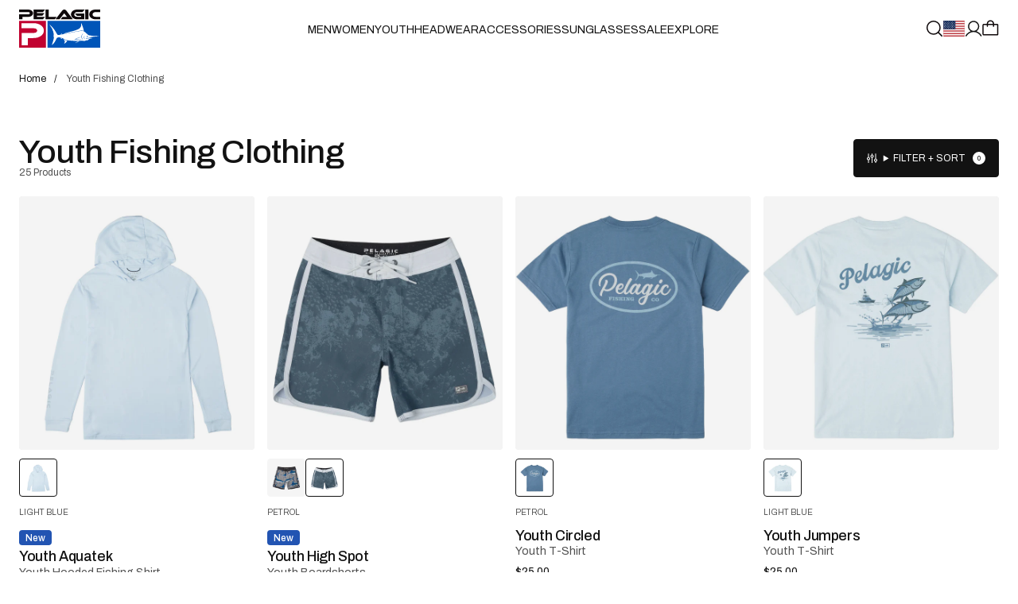

--- FILE ---
content_type: text/plain; charset=utf-8
request_url: https://tag.wknd.ai/4903/i.js
body_size: 6673
content:
(function() { function bxBootstrap() {
	var re = /bot|crawl|slurp|spider|mediapartners|headlesschrome|snap-prefetch|remotasks|woorank|uptime\.com|facebookexternalhit|facebookcatalog/i;
	if (re.test(navigator.userAgent) || navigator.userAgent == '') {
		return;
	}

	if (!(window.bouncex&&bouncex.website)) {
		var pushedData = [];
		var pushedClientEvents = [];
		if(window.bouncex && bouncex.push && bouncex.length){
			pushedData = bouncex;
		}
		if (window.bouncex && bouncex.clientEvents && bouncex.clientEvents.length) {
           pushedClientEvents = bouncex.clientEvents;
        }
		window.bouncex = {};
		bouncex.pushedData = pushedData;
		bouncex.pushedClientEvents = pushedClientEvents;
		bouncex.website = {"id":4903,"name":"Pelagic","cookie_name":"bounceClientVisit4903","domain":"pelagicgear.com","ct":"fp_local_storage","ally":0,"ei":0,"tcjs":"","cjs":"(function() {\r\n    var category;\r\n    if (bouncex.website.pts === 'product') {\r\n        category = bouncex.utils.getNestedProp('meta.product.type') || 'Global';\r\n        bouncex.setv('prod_category', category);\r\n    }\r\n})();","force_https":false,"waypoints":false,"content_width":900,"gai":"UA-311187-14","swids":"","sd":0,"ljq":"auto","campaign_id":0,"is_preview":false,"aco":{"first_party_limit":"3500","local_storage":"1"},"cmp":{"gdpr":0,"gmp":0,"whitelist_check":0},"burls":[],"ple":false,"fbe":true,"ffs":"","mas":2,"map":1,"gar":true,"ete":1,"ettm":false,"etjs":"/* ---------------------------- STANDARD VARIABLES ---------------------------- */\n\nvar CART_COOKIE_KEY = 'cart',\n    CLEAN_URL = bouncex.utils.url.allowParams(),\n    ROOT_DOMAIN = window.location.hostname.replace('www.', '');\n\n/* --------------------------------- CUSTOMIZATION VARIABLES -------------------------------- */\n\nvar soldOutItemsOnSite = true,\n    pdpAtcSelector = 'form[action=\"/cart/add\"] button[type=\"submit\"], button[name=\"add\"]',\n    quickAtcSelector = '.quickadd__buttons .product-card__quickadd-btn ,div[data-id] button, button.js-add-to-cart',\n    boughtAtcTogetherSelector = 'product-form button:contains(\"Add to bag\"), .quickadd--active .product-card__quickadd-btn';\n    \n/* --------------------------------- HELPERS -------------------------------- */\nfunction getItemId(){\n    return bouncex.utils.getNestedProp('ShopifyAnalytics.meta.product.id', '') ||\n           bouncex.utils.getNestedProp('__st.rid', '');\n}\n\nfunction getItemCopy(){\n    return jQuery('.shopify-section h1').first().text().trim() ||\n           jQuery('meta[property=\"og:title\"]').attr('content') ||\n           '';\n}\n\nfunction getItemCategory(){\n    return bouncex.utils.getNestedProp('ShopifyAnalytics.meta.product.type') || 'Global';\n}\n\nfunction getItemImage(){\n    var imgUrl = jQuery('meta[property=\"og:image\"]').first().attr('content');\n\n    if (!imgUrl){\n        return false;\n    }\n\n    imgUrl = bouncex.utils.url.allowParams([], imgUrl.replace(/\\s+/g, ''));\n\n    if (imgUrl.indexOf('http') === -1){\n        return 'https:' + imgUrl;\n    }\n\n    return imgUrl;\n}\n\n/* ------------------------------ ITEM TRACKING ----------------------------- */\n\nfunction getItem() {\n    return {\n        id: getItemId(),\n        copy: getItemCopy(),\n        category: getItemCategory(),\n        url: CLEAN_URL,\n        imageurl: getItemImage(),\n        instock: jQuery('.product-form__submit').text().trim().includes('Add to bag'),\n        isdiscounted: jQuery('.product__price-on-sale:visible').length > 0\n    };\n}\n\nfunction fireViewItem(id, groupId) {\n    var pushItem = { 'item:id': id };\n\n    if (groupId) {\n        pushItem['item:itemgroupid'] = groupId;\n    }\n    bouncex.push(['view item', pushItem]);\n}\n\nfunction initializeItemEvents() {\n    var item;\n\n    bouncex.et.onTrue(\n        function () {\n            item = getItem();\n            return !!item.id &&\n                !!item.copy &&\n                !!item.category &&\n                !!item.url &&\n                !!item.imageurl;\n        },\n        function () {\n            if (item.url.indexOf('gift-card') > -1 || item.url.indexOf('e-gift-card') > -1) {\n                return;\n            }\n            bouncex.push(['item', item]);\n\n            fireViewItem(item.id, item.groupId);\n            initializeATCClickTracking(item.id);\n        },\n        10\n    );\n}\n\n/* ---------------------------- CATEGORY TRACKING --------------------------- */\n\nfunction getItemIdsFromShopifyAnalytics(sp) {\n    var ids = [];\n\n    for (var i = 0; i < sp.length; i++ ) {\n        var id = sp[i].id;\n\n        if (!!id && ids.indexOf(id) === -1){\n            ids.push(id);\n        }\n    }\n\n    return ids.join(',');\n}\n\nfunction getItemIdsBySelector(){\n    var ids = [],\n        tileSelector = 'div[data-product-id]';\n\n    jQuery(tileSelector).each(function () {\n        var id = jQuery(this).attr('data-product-id');\n\n        if (id && ids.indexOf(id) < 0) {\n            ids.push(id);\n        }\n    });\n\n    return ids.join(',');\n\n}\n\nfunction getSearchResultsFromScript(){\n    var pixelText = jQuery('#web-pixels-manager-setup').html() || '',\n        productVariants = pixelText.split('productVariants').pop(),\n        startIdx = productVariants.indexOf('['),\n        endIdx = productVariants.indexOf(']');\n\n        return bouncex.parseJSON(productVariants.substring(startIdx, endIdx + 1));\n}\n\nfunction getItemIdsFromScript(searchResults){\n    var ids = [];\n\n\tsearchResults.forEach(function(i){\n\t\tvar product = i.product || {},\n\t\t\tid = product.id;\n\n\t\tif (id && ids.indexOf(id) < 0){\n\t\t\tids.push(id);\n\t\t}\n\t});\n\n\treturn ids.join(',');\n}\n\nfunction getItemIdsCat(){\n    var shopifyProducts = bouncex.utils.getNestedProp('ShopifyAnalytics.meta.products', []),\n        shopifyWebPixelSR = getSearchResultsFromScript();\n\n    switch(true) {\n        case !!shopifyProducts.length:\n            return getItemIdsFromShopifyAnalytics(shopifyProducts);\n        case !!jQuery('#web-pixels-manager-setup').length && !!shopifyWebPixelSR.length:\n            return getItemIdsFromScript(shopifyWebPixelSR);\n        default:\n            bouncex.log(' GET ITEM IDS BY CUSTOM SELECTOR - UPDATE TILE SELECTOR ACCORDINGLY');\n            return getItemIdsBySelector();\n    }\n\n}\n\nfunction getCategoryObject() {\n    var itemIds =  getItemIdsCat();\n\n    return {\n        'page:url': bouncex.utils.url.allowParams('q'),\n        'items:ids': itemIds\n    };\n}\n\nfunction initializeCategoryEvents() {\n    var categoryObj;\n\n    bouncex.et.onTrue(\n        function () {\n            categoryObj = getCategoryObject();\n            return !!categoryObj['items:ids'].length &&\n                !!categoryObj['page:url'];\n        },\n        function () {\n            bouncex.push(['view category', categoryObj]);\n        },\n        10\n    );\n}\n\n/* ------------------------------- CART EVENTS ------------------------------ */\n\nfunction fireAddToCart(itemId) {\n    var token;\n\n    bouncex.et.onTrue(\n        function () {\n            token = bouncex.getBounceCookie(CART_COOKIE_KEY);\n            return token;\n        },\n        function () {\n            bouncex.push([\n                'add to cart',\n                {\n                    'item:id': itemId,\n                    'cart:token': token\n                }\n            ]);\n\n            if (bouncex.vars.cart) {\n                return;\n            }\n\n            bouncex.setVar('cart', true);\n        },\n        10\n    );\n}\n\nfunction initializeATCClickTracking(itemId) {\n    bouncex.et.on(bouncex.document, 'click.bxatc', function () {\n        fireAddToCart(itemId);\n    }, pdpAtcSelector);\n}\n\nfunction initializeQuickAddToCart() {\n    bouncex.et.on(bouncex.document, 'click.bxatc', function () {\n        var itemId = jQuery(this).closest('form').find('input[name=\"product-id\"]').attr('value');\n        if (itemId){\n            fireAddToCart(itemId);\n        }\n    }, quickAtcSelector);\n}\n\nfunction initializeBoughtTogetherAddToCart() {\n\tbouncex.et.on(bouncex.document, 'click.bxatc', function () {\n        var itemId = jQuery(this).closest('product-form').find('input[name=\"product-id\"]').attr('value');\n        if (itemId){\n            fireAddToCart(itemId);\n        }\n    }, boughtAtcTogetherSelector);\n}\n\nfunction emptyCart() {\n    bouncex.et.onVarChange('cart_qty', function (oldVal, newVal) {\n        if (bouncex.vars.cart && newVal === 0 && oldVal > 0) {\n            bouncex.push(['empty_cart']);\n            bouncex.setVar('cart', false);\n        }\n    });\n}\n\nfunction initializeCartEvents() {\n    bouncex.et.cart.init({\n        replenishmentType: 'cookie',\n        replenish: function (cart) {\n            bouncex.utils.cookies.create({\n                name: CART_COOKIE_KEY,\n                value: cart.token\n            });\n            replenComplete();\n        }\n    });\n\n\n    function replenComplete() {\n        window.location.href = CLEAN_URL + '?bx_replen=true';\n    }\n\n    emptyCart();\n}\n\n/* ------------------------------ USER TRACKING ----------------------------- */\n\nfunction getUserEmail(){\n\tvar pixelScriptText = jQuery('#web-pixels-manager-setup').text(),\n\t\temailPattern = /[\\w.-]+@[\\w.-]+\\.[\\w]+/,\n\t\temailMatch = pixelScriptText.match(emailPattern) || [];\n\n\treturn emailMatch[0];\n}\n\nfunction initializeUserTracking() {\n    if (!bouncex.vars.logged_in || !!bouncex.vars.logged_in_identified) {\n        return;\n    }\n\n    var userEmail;\n\n    bouncex.et.onTrue(\n        function () {\n            userEmail = getUserEmail();\n            return bouncex.utils.validate.email(userEmail);\n        },\n        function () {\n            bouncex.push([\n                'user',\n                {\n                    'email': userEmail,\n                    'source': 'LoggedIn'\n                }\n            ]);\n            bouncex.setVar('logged_in_identified', true);\n        },\n        5\n    );\n}\n\n/* --------------------------- INITIALIZE TRACKING -------------------------- */\n\nfunction isValidForTracking() {\n\treturn isValidDomain() && isEn();\n}\n\nfunction isValidDomain() {\n    if (!bouncex.vars.location_path){\n        return ROOT_DOMAIN === bouncex.website.domain;\n    }\n\n    return ROOT_DOMAIN === bouncex.website.domain && window.location.pathname.indexOf(bouncex.vars.location_path) > -1;\n}\n\nfunction isEn() {\n    var lang = bouncex.html.attr('lang') || '';\n\n    return /^en/.test(lang);\n}\n\nfunction isValidForTracking() {\n    return isValidDomain() && isEn();\n}\n\nfunction init() {\n    if (!isValidForTracking()) {\n        return;\n    }\n\n    initializeUserTracking();\n    initializeCartEvents();\n    initializeBoughtTogetherAddToCart();\n\n    switch (bouncex.website.pts) {\n        case 'category':\n        case 'search':\n            initializeCategoryEvents();\n            initializeQuickAddToCart();\n            break;\n        case 'product':\n            initializeItemEvents();\n            break;\n        default:\n            break;\n    }\n}\n\n\ninit();","dge":true,"bxidLoadFirst":false,"pie":true,"cme":true,"gbi_enabled":0,"bpush":false,"pt":{"cart":{"testmode":false,"val":[[{"activation":"current_page_url","prop":"contains","prop2":"","prop3":"","val":"cart"}]]},"category":{"testmode":false,"val":[[{"activation":"js","prop":"","prop2":"","prop3":"","val":"bouncex.utils.getNestedProp('ShopifyAnalytics.meta.page.pageType', '') === 'collection';"}]]},"checkout":{"testmode":false,"val":[[{"activation":"current_page_url","prop":"contains","prop2":"","prop3":"","val":"checkouts"}]]},"home":{"testmode":false,"val":[[{"activation":"js","prop":"","prop2":"","prop3":"","val":"window.location.pathname === '/';"}]]},"product":{"testmode":false,"val":[[{"activation":"js","prop":"","prop2":"","prop3":"","val":"bouncex.utils.getNestedProp('ShopifyAnalytics.meta.page.pageType', '') === 'product' && window.location.href.indexOf('gift-card') === -1;"}]]},"search":{"testmode":false,"val":[[{"activation":"current_page_url","prop":"contains","prop2":"","prop3":"","val":"search"}]]}},"els":{"blank_site_element":""},"vars":[{"name":"logged_in","polling":"all","persist":"no","page_types":[],"testmode":false,"default":"false","code":"(function () {\n    if (bouncex.website.pts === 'checkout') {\n        return jQuery('.breadcrumb__item--current:contains(\"Information\")').length > 0 ? jQuery('.logged-in-customer-information:visible').length > 0 : null;\n    }\n\n    return !!bouncex.utils.getNestedProp('ShopifyAnalytics.meta.page.customerId');\n})();\n","trigger":""},{"name":"ever_logged_in","polling":"none","persist":"permanent","page_types":[],"testmode":false,"default":"false","code":"bouncex.vars.logged_in || null;","trigger":""},{"name":"cart_qty","polling":"all","persist":"visit","page_types":[],"testmode":false,"default":"0","code":"(function(){\n    var cartQty = bouncex.utils.getNestedProp('wunderkind.cart.quantity', 0);\n    return cartQty === 0 ? 0 : cartQty || null;\n})();\n","trigger":""},{"name":"cart_value","polling":"all","persist":"no","page_types":[],"testmode":false,"default":"0","code":"wunderkind.cart.value;","trigger":""},{"name":"prod_price","polling":"none","persist":"no","page_types":["product"],"testmode":true,"default":"false","code":"jQuery('.product__price-on-sale').text().trim().replace(/[^0-9.]/g,'') || jQuery('.product__price').text().trim().replace(/[^0-9.]/g,'') || jQuery('.product-original__price').text().trim().replace(/[^0-9.]/g,'') || jQuery('.product-giftcard__price').text().trim().replace(/[^0-9.]/g,'');","trigger":""},{"name":"prod_name","polling":"none","persist":"no","page_types":["product"],"testmode":true,"default":"false","code":"jQuery('h2[class*=\"__name\"]').text().trim();","trigger":""},{"name":"in_stock","polling":"vars","persist":"no","page_types":["product"],"testmode":true,"default":"false","code":"jQuery('[class*=\"add-to-bag\"]:not(:contains(\"Sold Out\"))').length > 0","trigger":""},{"name":"submitted_onsite","polling":"all","persist":"permanent","page_types":[],"testmode":false,"default":"false","code":"jQuery('form.newsletter--success .newsletter__alert:contains(\"Thanks for subscribing\")').length > 0 || null;","trigger":""},{"name":"page_url","polling":"none","persist":"no","page_types":["category","search"],"testmode":true,"default":"false","code":"","trigger":""},{"name":"cart_token","polling":"none","persist":"no","page_types":[],"testmode":true,"default":"false","code":"null;","trigger":"pageload"},{"name":"cart_items","polling":"none","persist":"no","page_types":[],"testmode":true,"default":"false","code":"null;","trigger":"pageload"},{"name":"cart","polling":"none","persist":"permanent","page_types":[],"testmode":false,"default":"false","code":"null;","trigger":"pageload"},{"name":"cookie_modal_present","polling":"all","persist":"no","page_types":[],"testmode":true,"default":"false","code":"null;","trigger":"pageload"},{"name":"logged_in_identified","polling":"none","persist":"permanent","page_types":[],"testmode":false,"default":"false","code":"null;","trigger":"pageload"},{"name":"prod_category","polling":"all","persist":"visit","page_types":[],"testmode":false,"default":"false","code":"(function() {\r\n    return bouncex.website.pts === 'product' ? null : false;\r\n})();","trigger":"pageload"},{"name":"page_type","polling":"none","persist":"no","page_types":[],"testmode":true,"default":"false","code":"bouncex.website.pts;","trigger":"pageload"},{"name":"location_path","polling":"none","persist":"no","page_types":[],"testmode":true,"default":"false","code":"null;","trigger":"pageload"}],"dgu":"pixel.cdnwidget.com","dgp":false,"ba":{"enabled":0,"fbte":0},"biu":"assets.bounceexchange.com","bau":"api.bounceexchange.com","beu":"events.bouncex.net","ibx":{"tjs":"","cjs":"","miw":0,"mibcx":1,"te":1,"cart_rep":{"get":"","set":""},"ulpj":{"bxid":"espemailid"},"cus":"","miw_exclude":"","enabled":1},"etjson":null,"osre":true,"osru":"osr.bounceexchange.com/v1/osr/items","checkDfp":false,"gamNetwork":"","spa":0,"spatm":1,"preinit_cjs":"/* enable.feature.DISABLE_IOS_ABSOLUTE */\n\nvar audiences = {\n    /* PROPERTIES */\n    testMode: false,\n    interceptEnabled: false,\n    mirrorEnabled: false,\n    arrayObserverEnabled: false,\n\n    useIntercept: function useIntercept() {\n        if (!this.interceptEnabled) {\n            return;\n        }\n        bouncex.utils.shqInterceptEvent = {\n            cartAdd: true,\n            purchase: function(wkndEventParams){\n                var prodErr = false;\n                var orderId = bouncex.utils.getNestedProp('obj.order_id', null, wkndEventParams);\n                var purchTotal =Number(bouncex.utils.getNestedProp('obj.amount', 0, wkndEventParams)) - ( Number(bouncex.utils.getNestedProp('obj.tax', 0, wkndEventParams)) + Number(bouncex.utils.getNestedProp('obj.shipping', 0, wkndEventParams)) );\n                var orderInfo = bouncex.utils.getNestedProp('obj.item', null, wkndEventParams);\n                var orderArray = orderInfo && orderInfo.map(function (ea) {\n                               return { productId: ea.product_id, price: ea.price, qty: ea.quantity };\n                         });\n\n                if (orderArray.length < 1) {\n                    prodErr = true;\n                }\n\n                if (!prodErr && orderId){\n                    _shq.push(['onPurchase',{\n                       'orderItems' : orderArray,\n                       'orderId': orderId,\n                       'total': purchTotal.toFixed(2)\n                   }]);\n                }else{\n                    _shq.push(['onPurchase',\n                    {\n                        'orderId' : orderId || 'NoOrderId-' + randomNumber(),\n                        'usebasket': true\n                    }]);\n                }\n            }\n        };\n    },\n    useMirror: function useMirror() {\n        if (!this.mirrorEnabled) {\n           return;\n        }\n        bouncex.utils.shqMirrorEvent = {\n           reloadcampaigns: false,\n           'pageview': (function(){\n               bouncex.setTimeout2(function(){\n                   if(bouncex.website.pts === 'category'){\n                       var catCode = bouncex.utils.url.allowParams().split('/').pop();\n                       if(catCode){\n                           _shq.push([ 'onCategory',{\n                               'catName': catCode,\n                               'catId': catCode\n                           }]);\n                       }\n                   }\n               },700);\n           })()\n        };\n    },\n    captureATC : function captureATC(obj){\n        var prodId = bouncex.utils.getNestedProp('ecommerce.add.products[0].id','',obj),\n            price = bouncex.utils.getNestedProp('ecommerce.add.products[0].price','',obj), \n            qty = bouncex.utils.getNestedProp('ecommerce.add.products[0].quantity','',obj);\n        if(prodId && price && qty){\n            _shq.push(['onCartAdd', {\n                Items: [{\n                    ProductId: prodId,\n                    UnitPrice: price,\n                    Quantity: qty\n                }]\n            }]);\n        }\n    },\n    processObserver: function processObserver(aoItems) {\n        while (aoItems.length) {\n            var item = aoItems.shift();\n            if(item.event === 'dl_add_to_cart'){\n                this.captureATC(item);\n            }\n        }\n    },\n    arrayObserver: function arrayObserver() {\n        var _this = this;\n        if (!this.arrayObserverEnabled) {\n            return;\n        }\n        bouncex.et.onTrue(\n            function () {\n                return bouncex.utils.getNestedProp('window._shq.loaded');\n            }, function () {\n                _shq.ArrayObserver(window.dataLayer, function (e) {\n                    _this.processObserver(e);\n                });\n            }\n        );\n    },\n    init: function init() {\n        if (this.testMode && !bouncex.testmode.bxdev) return;\n        if (!bouncex.et) {\n            return;\n        }\n        bouncex.et.audiences = this;\n\n        this.useIntercept();\n        this.useMirror();\n        this.arrayObserver();\n    }\n};\naudiences.init();","crs":{"integrations":null,"pageCount":null},"mat":0,"math":0,"cpnu":"coupons.bounceexchange.com","dfpcms":0,"sms":{"optm":"Hit 'Send' to sign up for automated, recurring Pelagic mktg txts (like cart reminders) to this #, per terms.","eventSharing":false,"shqId":"ldshcctvhm-1","enabled":1},"pde":true,"fmc":["AW","AI","AG","AR","BS","BB","BZ","BM","BO","BQ","BR","CA","KY","CL","CO","CR","CU","CW","DM","DO","EC","SV","GF","GL","GD","GT","GP","HT","HN","JM","MQ","MX","MS","NI","PA","PY","PE","PR","PM","MF","BL","KN","LC","VC","SX","SR","TT","US","UM","UY","VE","VG","VI"],"fme":true,"fmx":"","uid2":false,"iiq":false,"sdk":{"android":{"enabled":false,"enabledVersions":[],"eventModifications":null},"ios":{"enabled":false,"enabledVersions":[],"eventModifications":null}},"onsite":{"enabled":1},"ads":{"enabled":0},"pubs":{"enabled":0},"websdk":{"enabled":0,"devMode":0},"ga4_property_id":"250048580","ga4_measurement_id":"G-2VWX95S25L","tag_state_domain":"","tag_state_domain_enabled":false,"tag_state_sst_enabled":false}
;

		bouncex.tag = 'tag3';
		bouncex.$ = window.jQuery;
		bouncex.env = 'production';
		bouncex.restrictedTlds = {"casl":{"ca":1},"gdpr":{"ad":1,"al":1,"at":1,"ax":1,"ba":1,"be":1,"bg":1,"by":1,"xn--90ais":1,"ch":1,"cy":1,"cz":1,"de":1,"dk":1,"ee":1,"es":1,"eu":1,"fi":1,"fo":1,"fr":1,"uk":1,"gb":1,"gg":1,"gi":1,"gr":1,"hr":1,"hu":1,"ie":1,"im":1,"is":1,"it":1,"je":1,"li":1,"lt":1,"lu":1,"lv":1,"mc":1,"md":1,"me":1,"mk":1,"xn--d1al":1,"mt":1,"nl":1,"no":1,"pl":1,"pt":1,"ro":1,"rs":1,"xn--90a3ac":1,"ru":1,"su":1,"xn--p1ai":1,"se":1,"si":1,"sj":1,"sk":1,"sm":1,"ua":1,"xn--j1amh":1,"va":1,"tr":1}};
		bouncex.client = {
			supportsBrotli: 1
		};
		bouncex.assets = {"ads":"a2b6e111622bb2d47d82e53050955d54","creativesBaseStyles":"a53944a2","gpsAuction":"bbb80866120d17013073bb6d284cbd6b","inbox":"d6c8d32b386d0fba348241d2c8b6dbc7","onsite":"1238d00d70e4de87443df9eb69ff1a61","sms":"e39203556bab2366e56296ce42e974a7","websdk":"13f6b0f39e04cf863272873488f120ed","website_campaigns_4903":"c3cea70656f93b5a6483c1082620f9b8"};
		bouncex.push = function(pushData) {
			bouncex.pushedData.push(pushData);
		}

		var runtime = document.createElement('script');
		runtime.setAttribute('src', '//assets.bounceexchange.com/assets/smart-tag/versioned/runtime_c81e76ee00d795b1eebf8d27949f8dc5.br.js');
		runtime.setAttribute('async', 'async');

		bouncex.initializeTag = function() {
			var script = document.createElement('script');
			script.setAttribute('src', '//assets.bounceexchange.com/assets/smart-tag/versioned/main-v2_96ddfff027385712c2a0879c2a9ea235.br.js');
			script.setAttribute('async', 'async');
			document.body.appendChild(script);


			var deviceGraphScript = document.createElement('script');
			deviceGraphScript.setAttribute('src', '//assets.bounceexchange.com/assets/smart-tag/versioned/cjs_min_92abedfd1b9757a428bfcd7452d0081f.js');
			deviceGraphScript.setAttribute('async', 'async');
			var dgAttrs = [{"Key":"id","Value":"c.js"},{"Key":"async","Value":"true"},{"Key":"data-apikey","Value":"2^HIykD"},{"Key":"data-cb","Value":"bouncex.dg.initPostDeviceGraph"},{"Key":"data-bx","Value":"1"},{"Key":"data-gm","Value":"1"},{"Key":"data-fire","Value":"1"}];
			if (dgAttrs) {
				for (var i = 0; i < dgAttrs.length; i++) {
					deviceGraphScript.setAttribute(dgAttrs[i].Key, dgAttrs[i].Value);
				}
			}
			document.body.appendChild(deviceGraphScript);

			bouncex.initializeTag = function() {};
		};

		runtime.onload = bouncex.initializeTag;
		document.body.appendChild(runtime);

	}


}

if (document.readyState === "loading") {
	document.addEventListener("DOMContentLoaded", bxBootstrap);
} else {
	bxBootstrap();
}})();